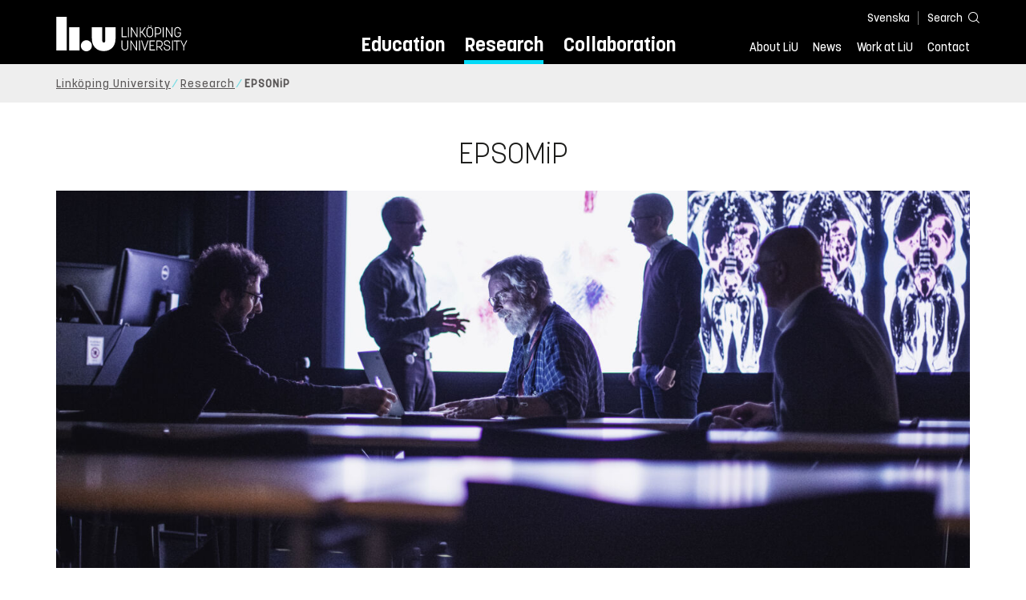

--- FILE ---
content_type: text/html; charset=utf-8
request_url: https://liu.se/en/research/epsonip
body_size: 11718
content:

<!DOCTYPE HTML>
<html lang="en">
<head data-itemurl="https://liu.se/en/research/epsonip" >
    
    <meta charset="utf-8">
    <meta http-equiv="X-UA-Compatible" content="IE=edge">
    <meta name="viewport" content="width=device-width, initial-scale=1">
    <link rel="icon" href="/favicon.ico">

    <link rel="stylesheet" type="text/css" href="/dist/global/styles/style.min.css?v=20251216145038">
    <link rel="stylesheet" type="text/css" href="/dist/global/styles/cookieconsent-v3.0.0-min.css">
    <link rel="stylesheet" href="https://mfstatic.com/css/mediaflowplayer.min.css" />
    <link rel="preload" href="/dist/global/images/ajax-loader.gif" as="image">
    <link rel="preload" href="/dist/global/fonts/fontawesome/fa-solid-900.woff2?v=6.1.2" as="font" type="font/woff" crossOrigin="anonymous" />
    <link rel="preload" href="/dist/global/fonts/fontawesome/fa-brands-400.woff2?v=6.1.2" as="font" type="font/woff" crossOrigin="anonymous" />
    <link rel="preload" href="/dist/global/fonts/korolevliu/korolevliu_light-webfont.woff2" as="font" type="font/woff2" crossOrigin="anonymous" />
    <link rel="preload" href="/dist/global/fonts/korolevliu/korolevliu_bold-webfont.woff2" as="font" type="font/woff2" crossOrigin="anonymous" />
    <link rel="preload" href="/dist/global/fonts/black-tie/regular/blacktie-regular-webfont.woff2?v=1.0.0" as="font" type="font/woff2" crossOrigin="anonymous" />
    <link rel="preload" href="/dist/global/fonts/korolevliu/korolevliu_medium-webfont.woff2" as="font" type="font/woff2" crossOrigin="anonymous" />
    <link rel="preconnect" href="https://static.liu.se" />
    <link rel="canonical" href="https://liu.se/en/research/epsonip" />
    <script src="https://mfstatic.com/js/mediaflowplayer.min.js" crossorigin="anonymous"></script>

            <meta property="og:url" content="https://liu.se/en/research/epsonip" />
        <meta property="og:type" content="article" />
        <meta property="og:title" content="EPSOMiP" />
        <meta property="og:description" content="The research project EPSOMIP brings together a multidisciplinary team of researchers with a shared interest in exploring the link between fatty liver, epicardial fat, and cardiovascular disease in type 2 diabetes." />
        <meta property="og:image" content="https://liu.se/dfsmedia/dd35e243dfb7406993c1815aaf88a675/46047-50065/projektmote-paa-epsonip?as=1&amp;w=640&amp;h=360&amp;cr=1&amp;crw=640&amp;crh=360&amp;bc=%23ffffff" />
        <title>EPSOMiP - Link&#246;ping University</title>
        <meta name="description" content="The research project EPSOMIP brings together a multidisciplinary team of researchers with a shared interest in exploring the link between fatty liver, epicardial fat, and cardiovascular disease in type 2 diabetes." />
        <meta name="robots" content="follow, index" />
            <link rel="alternate" href="https://liu.se/en/research/epsonip" hreflang="en" />
            <link rel="alternate" href="https://liu.se/forskning/epsonip" hreflang="sv-SE" />


    <link rel="preload" href="/dist/global/images/logo-main.svg" as="image">

<!-- Our used-to-be-inline-script -->
<script src="https://liu.se/mall20/script/site-liu.js" type="text/plain" data-category="analytics" async></script>
<!-- plausible -->
<script src="https://webstatistics.liu.se/js/script.js" type="text/plain" data-category="analytics" defer data-domain="liu.se"></script>

<!-- RSS US#36359 -->
<link rel="alternate" href="https://liu.se/rss/liu-jobs-sv.rss" type="application/rss+xml" title="Lediga jobb" />
<link rel="alternate" href="https://liu.se/rss/liu-jobs-en.rss" type="application/rss+xml" title="Vacancies" />
    <noscript><link rel="stylesheet" type="text/css" href="/dist/global/styles/noscript.min.css?v=20251216145038"></noscript>
</head>
<body class="researchactivity ">




<header class="site-header
        
        "
        data-component="header">
    <button id="skip-link" class="primary skip-link">To content</button>

    <div class="site-header__global js-site-header">
        
        <div class="site-header-outer">
            <div class="site-header__top-nav-section">
                <!--Search-->
                <div class="language-and-search">
                    <div class="language-chooser">
                                 <ul>
             <li class="nav__item" lang="sv-SE">
                 <a class="nav__link language-name" href="https://liu.se/forskning/epsonip">
                     Svenska
                 </a>
             </li>
         </ul>

                    </div>
                    <button class="button site-header__toggle-button search-symbol open-search-field" tabindex="0"
                            aria-expanded="false" aria-hidden="false" aria-controls="top-area-searchfield"
                            aria-label="Search">
                        <span class="search-label">Search</span>
                    </button>
                </div>
                
    <div class="search--header" data-component="search-suggestions" aria-hidden="true">
        <div class="search-content">
            <form class="search-form"
                  role="search" method="get"
                  action="/en/search"
                  data-searchurl="/en/search"
                  data-completer="/api/search/SearchSuggestions"
                  data-service="/api/search/SearchSuggestions">
                <label class="search__label" for="top-area-searchfield">Search on liu.se</label>
                <input class="search__input search-suggestion-input" id="top-area-searchfield" name="q" type="text"
                       placeholder="Search on liu.se" autocomplete="off" data-suggestion=".search--header" />

                <button class="search__c2a--submit" type="submit" value="Search" aria-label="Search"></button>
            </form>
            <button class="close-searchfield hide-when-no-javascript" aria-label="Close search box"></button>
        </div>
        <div class="search--header--suggestions search-suggestion" aria-live="polite"></div>
    </div>

                <button class="hide-when-no-javascript hamburger js-toggle-sidepanel" id="header-button-menu"
                        aria-expanded="false" aria-controls="site-side-panel" tabindex="0"
                        aria-label="Menu">
                    <span class="line"></span>
                    <span class="line"></span>
                    <span class="line"></span>
                    <span class="hidden-label">Menu</span>
                </button>
                
        <!--PrimaryNavigationMenu -->
        <nav class="nav nav--main" aria-label="Main Menu">
            <ul>
                    <li class="nav__item">
                        <a class="nav__link " href="https://liu.se/en/education">Education</a>
                        <span class="expander"></span>
                    </li>
                    <li class="nav__item">
                        <a class="nav__link subitem" href="https://liu.se/en/research">Research</a>
                        <span class="expander"></span>
                    </li>
                    <li class="nav__item">
                        <a class="nav__link " href="https://liu.se/en/collaboration">Collaboration</a>
                        <span class="expander"></span>
                    </li>
            </ul>
        </nav>

                <a href="https://liu.se/en" class="logo--top" title="Home">
                    <span class="sr-only">Home</span>
                </a>
                        <!--PrimaryServiceMenu -->
        <nav class="nav nav--extra" aria-label="Utility Menu">
            <ul>
                <li class="nav__item">
                    <a class="nav__link  " href="https://liu.se/en/about-liu">About LiU</a>
                    <span class="expander"></span>
                </li>
                <li class="nav__item">
                    <a class="nav__link  " href="https://liu.se/en/news">News</a>
                    <span class="expander"></span>
                </li>
                <li class="nav__item">
                    <a class="nav__link  " href="https://liu.se/en/work-at-liu">Work at LiU</a>
                    <span class="expander"></span>
                </li>
                <li class="nav__item">
                    <a class="nav__link  " href="https://liu.se/en/contact-liu">Contact</a>
                    <span class="expander"></span>
                </li>
            </ul>
        </nav>


            </div>
            <!-- Secondary -->
            
                <aside class="aside-header js-aside-header" id="site-side-panel"
           tabindex="-1" aria-hidden="true">
        <nav aria-label="Side menu">
                <ul class="nav-list nav-list language-chooser">
                    <li>
                        <a href="https://liu.se/forskning/epsonip" class="nav__item__divided">
                            <div class="text">Svenska</div>
                            <div class="button nav__link bt-long-arrow-right"></div>
                        </a>
                    </li>
                </ul>
                            <ul class="nav-list nav-list--big nav-list--accordion">
                        <li class="  " aria-expanded="false" data-component="accordion">
                            <div class="nav__item__divided ">
                                    <a class="" href="https://liu.se/en/education">Education</a>
                                                                    <button class="nav__link--col-trigger nav__link hide-when-no-javascript
                                            js-accordion-head "
                                            aria-expanded="false"
                                            aria-controls="c369cea9-31d6-47fe-8868-f872513ca91b"
                                            aria-label=""></button>
                            </div>
                                <ul id="c369cea9-31d6-47fe-8868-f872513ca91b" class="nav-list nav-list--small toggle-content"
                                    aria-hidden="true">
                                        <li>
                                                <a class="" href="https://liu.se/en/education/why-liu">Why LiU</a>
                                                                                    </li>
                                        <li>
                                                <a class="" href="https://liu.se/en/education/essentials">Essentials</a>
                                                                                    </li>
                                        <li>
                                                <a class="" href="https://liu.se/en/education/student-life">Student life</a>
                                                                                    </li>
                                        <li>
                                                <a class="" href="https://liu.se/en/education/admitted">Admitted</a>
                                                                                    </li>
                                        <li>
                                                <a class="" href="https://liu.se/en/education/career">After graduation</a>
                                                                                    </li>
                                        <li>
                                                <a class="" href="https://liu.se/en/education/contact">Contact</a>
                                                                                    </li>
                                </ul>
                        </li>
                        <li class="  " aria-expanded="false" data-component="accordion">
                            <div class="nav__item__divided ">
                                    <a class="subitem" href="https://liu.se/en/research">Research</a>
                                                                    <button class="nav__link--col-trigger nav__link hide-when-no-javascript
                                            js-accordion-head ev-click-toggled"
                                            aria-expanded="true"
                                            aria-controls="4d83f234-909c-4035-aadd-155071f30fb8"
                                            aria-label=""></button>
                            </div>
                                <ul id="4d83f234-909c-4035-aadd-155071f30fb8" class="nav-list nav-list--small toggle-content"
                                    aria-hidden="false">
                                        <li>
                                                <a class="" href="https://liu.se/en/research/doctoral-studies">Doctoral studies</a>
                                                                                    </li>
                                        <li>
                                                <a class="" href="https://liu.se/en/research/disputations">Public disputations</a>
                                                                                    </li>
                                        <li>
                                                <a class="" href="https://liu.se/en/research/research-conditions">Research conditions</a>
                                                                                    </li>
                                        <li>
                                                <a class="" href="https://liu.se/en/research/publications">Publications</a>
                                                                                    </li>
                                        <li>
                                                <a class="" href="https://liu.se/en/research/contact-us">Contact</a>
                                                                                    </li>
                                </ul>
                        </li>
                        <li class="  " aria-expanded="false" data-component="accordion">
                            <div class="nav__item__divided ">
                                    <a class="" href="https://liu.se/en/collaboration">Collaboration</a>
                                                                    <button class="nav__link--col-trigger nav__link hide-when-no-javascript
                                            js-accordion-head "
                                            aria-expanded="false"
                                            aria-controls="0db054ae-b911-4c04-8eae-3ccdf9fe633b"
                                            aria-label=""></button>
                            </div>
                                <ul id="0db054ae-b911-4c04-8eae-3ccdf9fe633b" class="nav-list nav-list--small toggle-content"
                                    aria-hidden="true">
                                        <li>
                                                <a class="" href="https://liu.se/en/collaboration/international-collaboration">International collaboration</a>
                                                                                    </li>
                                        <li>
                                                <a class="" href="https://liu.se/en/collaboration/eciu">ECIU Network</a>
                                                                                    </li>
                                        <li>
                                                <a class="" href="https://liu.se/en/collaboration/alumni">Alumni</a>
                                                                                    </li>
                                        <li>
                                                <a class="" href="https://liu.se/en/collaboration/support-liu">Support LiU</a>
                                                                                    </li>
                                </ul>
                        </li>
                        <li class="  " aria-expanded="false" data-component="accordion">
                            <div class="nav__item__divided ">
                                    <a class="" href="https://liu.se/en/about-liu">About LiU</a>
                                                                    <button class="nav__link--col-trigger nav__link hide-when-no-javascript
                                            js-accordion-head "
                                            aria-expanded="false"
                                            aria-controls="1a12134b-d531-410d-a445-e6f0eb84fab9"
                                            aria-label=""></button>
                            </div>
                                <ul id="1a12134b-d531-410d-a445-e6f0eb84fab9" class="nav-list nav-list--small toggle-content"
                                    aria-hidden="true">
                                        <li>
                                                <a class="" href="https://liu.se/en/about-liu/organisation">Organisation</a>
                                                                                    </li>
                                        <li>
                                                <a class="" href="https://liu.se/en/about-liu/vision-and-strategy">Vision and strategy</a>
                                                                                    </li>
                                        <li>
                                                <a class="" href="https://liu.se/en/about-liu/always-an-innovator">Always an innovator</a>
                                                                                    </li>
                                        <li>
                                                <a class="" href="https://liu.se/en/about-liu/environment-and-sustainability">Environment and sustainability</a>
                                                                                    </li>
                                        <li>
                                                <a class="" href="https://liu.se/en/about-liu/campus-development">Campus Development</a>
                                                                                    </li>
                                        <li>
                                                <a class="" href="https://liu.se/en/about-liu/quality">Quality assurance</a>
                                                                                    </li>
                                </ul>
                        </li>
                        <li class="  " aria-expanded="false" data-component="accordion">
                            <div class="nav__item__divided ">
                                    <a class="" href="https://liu.se/en/news">News</a>
                                                                    <button class="nav__link--col-trigger nav__link hide-when-no-javascript
                                            js-accordion-head "
                                            aria-expanded="false"
                                            aria-controls="33fb94e4-32f4-47bc-b971-4729f42e8f34"
                                            aria-label=""></button>
                            </div>
                                <ul id="33fb94e4-32f4-47bc-b971-4729f42e8f34" class="nav-list nav-list--small toggle-content"
                                    aria-hidden="true">
                                        <li>
                                                <a class="" href="https://liu.se/en/news/calendar">Calendar</a>
                                                                                    </li>
                                        <li>
                                                <a class="" href="https://liu.se/en/news/archive">Archive</a>
                                                                                    </li>
                                        <li>
                                                <a class="" href="https://liu.se/en/news/press-contacts">Press Contacts</a>
                                                                                    </li>
                                </ul>
                        </li>
                        <li class="  " aria-expanded="false" data-component="accordion">
                            <div class="nav__item__divided ">
                                    <a class="" href="https://liu.se/en/work-at-liu">Work at LiU</a>
                                                                    <button class="nav__link--col-trigger nav__link hide-when-no-javascript
                                            js-accordion-head "
                                            aria-expanded="false"
                                            aria-controls="d63d540c-1e59-41a1-9a25-75889030f819"
                                            aria-label=""></button>
                            </div>
                                <ul id="d63d540c-1e59-41a1-9a25-75889030f819" class="nav-list nav-list--small toggle-content"
                                    aria-hidden="true">
                                        <li>
                                                <a class="" href="https://liu.se/en/work-at-liu/vacancies">Vacancies</a>
                                                                                    </li>
                                        <li>
                                                <a class="" href="https://liu.se/en/work-at-liu/help-for-applicants">Help for applicants</a>
                                                                                    </li>
                                        <li>
                                                <a class="" href="https://liu.se/en/work-at-liu/employee-benefits">Employee benefits</a>
                                                                                    </li>
                                        <li>
                                                <a class="" href="https://liu.se/en/work-at-liu/get-to-know-us">Get to know us</a>
                                                                                    </li>
                                        <li>
                                                <a class="" href="https://liu.se/en/work-at-liu/new-at-liu">New at LiU</a>
                                                                                    </li>
                                        <li>
                                                <a class="" href="https://liu.se/en/work-at-liu/contact">Contact us</a>
                                                                                    </li>
                                </ul>
                        </li>
                        <li class="  " aria-expanded="false" data-component="accordion">
                            <div class="nav__item__divided ">
                                    <a class="" href="https://liu.se/en/contact-liu">Contact</a>
                                                                    <button class="nav__link--col-trigger nav__link hide-when-no-javascript
                                            js-accordion-head "
                                            aria-expanded="false"
                                            aria-controls="78a7f2f5-e0a7-4a39-a3d8-d61d3d580cdf"
                                            aria-label=""></button>
                            </div>
                                <ul id="78a7f2f5-e0a7-4a39-a3d8-d61d3d580cdf" class="nav-list nav-list--small toggle-content"
                                    aria-hidden="true">
                                        <li>
                                                <a class="" href="https://liu.se/en/contact-liu/information-about-liu">Information about LiU</a>
                                                                                    </li>
                                        <li>
                                                <a class="" href="https://liu.se/en/contact-liu/emergencies-and-safety">Emergencies and safety</a>
                                                                                    </li>
                                        <li>
                                                <a class="" href="https://liu.se/en/contact-liu/whistleblower-procedures">Whistleblower procedures</a>
                                                                                    </li>
                                </ul>
                        </li>
                    <li class="bottom-close-button js-toggle-sidepanel">
                        <div class="nav__item__divided">
                            <span>
                                
                            </span>
                        </div>
                    </li>
                </ul>
        </nav>
    </aside>

        </div>
    </div>
</header>



    <nav class="breadcrumb-navigation" aria-label="Breadcrumb trail">
        <div class="breadcrumb-navigation-content">
            <ul>

                    <li class="breadcrumb-item   ">
                                <a class="breadcrumb-link" href="https://liu.se/en">Link&#246;ping University</a>
                    </li>
                    <li class="breadcrumb-item  compressedBreadcrumb parent">
                                <a class="breadcrumb-link" href="https://liu.se/en/research">Research</a>
                    </li>
                    <li class="breadcrumb-item breadcrumb-item-active  ">
                                <span class="breadcrumb-item">EPSONiP</span>
                    </li>
            </ul>
        </div>
    </nav>

<main class="site-block ">
    
<h1 class="title">
    EPSOMiP
</h1>

<div class="main-container">
    <div class="figure-container">


    <figure class="media-container" data-media-type="image"
            data-format-options="ResearchActivity" data-image-data="" id="media-container-b1db00cc-a271-400d-85ce-009fa612b954">
        <div class="picture-and-photographer">
            <div class="mf-player" id="mplayer_f3d563bdd36c47028baed2496948738a"></div>
            
            <picture>
                
                    <source type="image/webp" srcset="/dfsmedia/dd35e243dfb7406993c1815aaf88a675/51577-50066/projektmotepaaepsonip-headerbild">
<img src="/dfsmedia/dd35e243dfb7406993c1815aaf88a675/51577-50066/projektmotepaaepsonip-headerbild" class="" alt="Male researchers analysing CT-photos.">            </picture>

        </div>

            <figcaption>
                <span class="image-text">
Patrik Nasr, Nils Dahlstr&#246;m, Peter Lundberg, Mattias Ekstedt and Tino Ebbers in a project meeting
                    </span>
            </figcaption>
    </figure>


</div>
    <div class="secondary-navigation">
            <section class="anchor-links">
        
        <nav class="nav nav--anchor-links" aria-label="Anchor Links">
            <ul>
                        <li class="nav__item"><a class="nav__link nav__link__r-bfc4756e6fb6489997ee41cbc87e5c03" href="#h-study-design">Study Design</a></li>
                        <li class="nav__item"><a class="nav__link nav__link__r-0f0cad4a960541958f2ce76747ebc0e2" href="#h-contact">Contact</a></li>
                        <li class="nav__item"><a class="nav__link nav__link__r-94e820354da44178840bae80e976764c" href="#h-organisation">Organisation</a></li>
            </ul>
        </nav>

    </section>

    </div>
    <div class="liucolumns col6633">
        <section class="introduction-text liucol66">
            <p class="ingress">The research project EPSOMIP (Prevalence and severity of fatty liver disease in primary care) brings together a multidisciplinary team of researchers with a shared interest in exploring the link between fatty liver, epicardial fat, and cardiovascular disease in type 2 diabetes.</p>



            <div class="text-content " data-component="textfade">
                <div class="fade-out-content" >
                    The liver plays a vital role in the body, including storing fat and sugar. Fatty liver occurs when the liver stores excessive fat. Type 2 diabetes and fatty liver are part of the metabolic syndrome and share several risk factors for developing cardiovascular disease.<p />
                </div>
            </div>
        </section>
        <aside class="aside-container liucol33">
            <div>
            </div>
        </aside>
    </div>

</div>
<div class="blocks">
            <section class="block anchor-target
                 is-collapsible"
                 id="r-bfc4756e6fb6489997ee41cbc87e5c03" data-component="modules"
                 data-show-content=""
                 data-hide-content=""
                 >
                <h2 id="h-study-design" class="block__title js-toggle-title">
                    <span class="title">
                        Study Design 
                    </span>
                    <i class="bt bt-plus" role="img" aria-label=""></i>
                </h2>
            <div class="block__content">
                    <div class="rich-text-two-columns">
                            <div class="text-content columned"><p>EPSOMiP (ClinicalTrials.gov identifier: NCT03864510) is a prospective study aiming to map the prevalence of non-alcoholic fatty liver disease (NAFLD) among patients with diabetes in primary care. The goal is to include 400 patients with type 2 diabetes. The study is being conducted in Norrk&ouml;ping and Link&ouml;ping, with patient recruitment ongoing at the health centres Ekholmen, K&auml;rna, &Aring;by, and Cityh&auml;lsan S&ouml;der. After providing informed consent, participants are invited to a visit at the gastroenterology clinic in Link&ouml;ping or the medical clinic in Norrk&ouml;ping. Routine blood tests are performed to exclude other liver diseases and confirm type 2 diabetes. All patients then undergo a clinical examination, including a detailed review of medical history, current and past medication, and relevant lifestyle factors (exercise and alcohol consumption). During the visit, an elastography measurement (Fibroscan&reg;) is performed.</p>
<p>Participants also complete validated questionnaires, including those on physical activity. A six-minute walk test is conducted, where participants are asked to walk as far as possible along a 50-metre stretch within six minutes. Each participant is also equipped with an accelerometer to measure physical activity at home over one week. At a later stage, patients are invited to CMIV in Link&ouml;ping or the Radiology Department in Norrk&ouml;ping for an MRI scan to assess body composition, muscle atrophy, and fat and connective tissue in the liver.
</p>
<p> </p>
<figure class="inserted"><img src="/dfsmedia/dd35e243dfb7406993c1815aaf88a675/103556-50115/epsomip" alt="Epsomip studieupplägg" /><figcaption> </figcaption></figure>
<p> </p>
<h3>EPSOMIP-Sleep</h3>
<p>Participants in EPSOMiP are also offered the opportunity to take part in the sub-study EPSOMiP-Sleep, which involves home-based diagnostics for sleep apnoea. Sleep apnoea refers to short, repeated pauses in breathing during the night and is associated with blood pressure and blood sugar control. In EPSOMiP-Sleep, participants are equipped with devices to measure potential breathing interruptions and oxygen levels during sleep. Sleep-related questionnaires are also completed to assess sleep quality and the risk of sleep apnoea.</p></div>
    </div>

            </div>
        </section>
        <section class="block anchor-target
                 is-collapsible"
                 id="r-0f0cad4a960541958f2ce76747ebc0e2" data-component="modules"
                 data-show-content=""
                 data-hide-content=""
                 >
                <h2 id="h-contact" class="block__title js-toggle-title">
                    <span class="title">
                        Contact 
                    </span>
                    <i class="bt bt-plus" role="img" aria-label=""></i>
                </h2>
            <div class="block__content">
                
                <section class="mod-contacts-container clearfix" data-component="showmore-container">
                    <div class="liucolumns flex-wrap
                 
                 
                 
                 
                 
                 ">
                        

<section class="contact-card contact-card--contact contact-card-with-title">
<h3 class="pseudo-h4">Head of research</h3>    <div class="box contact-card__box">
        <a href="https://liu.se/en/employee/matek92">

<img src="/-/media/employeeimages/92/employee_image_matek92.jpeg?as=1&w=300&h=300&cr=1&crw=300&crh=300&bc=%23ffffff&hash=3FB27320ABA02DDB640432919FFDBF60" class="contact-card__image img-responsive" alt="Photo of Mattias Ekstedt">            <header class="contact-card__header">
                <p class="pseudo-h3 contact-card__title">
                            <span href="https://liu.se/en/employee/matek92">Mattias Ekstedt</span>
                </p>
                <p class="contact-card__profession">Deputy Head of Department, Senior Associate Professor</p>
            </header>
        </a>
        <div class="contact-card__main">
                <ul class="contact-card__list ui-list">
                            <li class="contact-card__list-item ui-list__item has-icon-home">
                                <a class="contact-card__link" itemprop="memberOf" href="https://liu.se/en/organisation/liu/hmv">
                                    Department of Health, Medicine and Caring Sciences (HMV)
                                </a>
                            </li>
                            <li class="contact-card__list-item ui-list__item has-no-icon">
                                <a class="contact-card__link" itemprop="memberOf" href="https://liu.se/en/organisation/liu/hmv/disp">
                                    Division of Diagnostics and Specialist Medicine (DISP)
                                </a>
                            </li>
                </ul>
                            <ul class="contact-card__list ui-list">
                        <li class="contact-card__list-item ui-list__item has-icon-mail">
                            <a class="contact-card__link" href="mailto:mattias.ekstedt@liu.se">mattias.ekstedt@<wbr>liu.se</a>
                        </li>
                                    </ul>
                            <a class="link link--goto" href="https://liu.se/en/employee/matek92" aria-label="Mattias Ekstedt">
                    <i class="bt presentationlink-icon"></i>
                </a>
        </div>
    </div>
</section>


<section class="contact-card contact-card--contact contact-card-with-title">
<h3 class="pseudo-h4">Main responsible EPSOMIP 2</h3>    <div class="box contact-card__box">
        <a href="https://liu.se/en/employee/patna19">

<img src="/-/media/employeeimages/19/employee_image_patna19.jpeg?as=1&w=300&h=300&cr=1&crw=300&crh=300&bc=%23ffffff&hash=6B45A161ED10EA2295A5EE0932433757" class="contact-card__image img-responsive" alt="Photo of Patrik Nasr">            <header class="contact-card__header">
                <p class="pseudo-h3 contact-card__title">
                            <span href="https://liu.se/en/employee/patna19">Patrik Nasr</span>
                </p>
                <p class="contact-card__profession">Adjunct Associate Professor, Docent</p>
            </header>
        </a>
        <div class="contact-card__main">
                <ul class="contact-card__list ui-list">
                            <li class="contact-card__list-item ui-list__item has-icon-home">
                                <a class="contact-card__link" itemprop="memberOf" href="https://liu.se/en/organisation/liu/hmv">
                                    Department of Health, Medicine and Caring Sciences (HMV)
                                </a>
                            </li>
                            <li class="contact-card__list-item ui-list__item has-no-icon">
                                <a class="contact-card__link" itemprop="memberOf" href="https://liu.se/en/organisation/liu/hmv/disp">
                                    Division of Diagnostics and Specialist Medicine (DISP)
                                </a>
                            </li>
                </ul>
                            <ul class="contact-card__list ui-list">
                        <li class="contact-card__list-item ui-list__item has-icon-mail">
                            <a class="contact-card__link" href="mailto:patrik.nasr@liu.se">patrik.nasr@<wbr>liu.se</a>
                        </li>
                                    </ul>
                            <a class="link link--goto" href="https://liu.se/en/employee/patna19" aria-label="Patrik Nasr">
                    <i class="bt presentationlink-icon"></i>
                </a>
        </div>
    </div>
</section>


<section class="contact-card contact-card--contact contact-card-with-title">
<h3 class="pseudo-h4">Main responsible EPSOMIP-Sleep</h3>    <div class="box contact-card__box">
        <a href="https://liu.se/en/employee/freir97">

<img src="/-/media/employeeimages/97/employee_image_freir97.jpeg?as=1&w=300&h=300&cr=1&crw=300&crh=300&bc=%23ffffff&hash=17CB0593558FB233BA2081CB569F27D6" class="contact-card__image img-responsive" alt="Photo of Fredrik Iredahl">            <header class="contact-card__header">
                <p class="pseudo-h3 contact-card__title">
                            <span href="https://liu.se/en/employee/freir97">Fredrik Iredahl</span>
                </p>
                <p class="contact-card__profession">Senior Associate Professor</p>
            </header>
        </a>
        <div class="contact-card__main">
                <ul class="contact-card__list ui-list">
                            <li class="contact-card__list-item ui-list__item has-icon-home">
                                <a class="contact-card__link" itemprop="memberOf" href="https://liu.se/en/organisation/liu/hmv">
                                    Department of Health, Medicine and Caring Sciences (HMV)
                                </a>
                            </li>
                            <li class="contact-card__list-item ui-list__item has-no-icon">
                                <a class="contact-card__link" itemprop="memberOf" href="https://liu.se/en/organisation/liu/hmv/prnv">
                                    Division of Prevention, Rehabilitation and Community Medicine (PRNV)
                                </a>
                            </li>
                </ul>
                            <ul class="contact-card__list ui-list">
                        <li class="contact-card__list-item ui-list__item has-icon-mail">
                            <a class="contact-card__link" href="mailto:fredrik.iredahl@liu.se">fredrik.iredahl@<wbr>liu.se</a>
                        </li>
                                            <li class="contact-card__list-item ui-list__item has-icon-phone">
                            <a class="contact-card__link" href="tel:+4613282661">+4613282661</a>
                        </li>
                </ul>
                            <a class="link link--goto" href="https://liu.se/en/employee/freir97" aria-label="Fredrik Iredahl">
                    <i class="bt presentationlink-icon"></i>
                </a>
        </div>
    </div>
</section>


<section class="contact-card contact-card--contact contact-card-with-title">
        <div class="pseudo-h4">&nbsp;</div>
    <div class="box contact-card__box">
        <a href="https://liu.se/en/employee/steke00">

<img src="/-/media/images/modules/foundation/contact/dummygubbe.png?as=1&w=300&h=300&cr=1&crw=300&crh=300&bc=%23ffffff&hash=1B39DAE3B4A34FA2441880A46B9A6574" class="contact-card__image img-responsive" alt="Placeholder for missing image of Stergios Kechagias">            <header class="contact-card__header">
                <p class="pseudo-h3 contact-card__title">
<h3 class="pseudo-h3 contact-card__title">Stergios Kechagias</h3>                </p>
                <p class="contact-card__profession">Professor</p>
            </header>
        </a>
        <div class="contact-card__main">
                <ul class="contact-card__list ui-list">
                            <li class="contact-card__list-item ui-list__item has-icon-home">
                                <a class="contact-card__link" itemprop="memberOf" href="https://liu.se/en/organisation/liu/hmv">
                                    Department of Health, Medicine and Caring Sciences (HMV)
                                </a>
                            </li>
                            <li class="contact-card__list-item ui-list__item has-no-icon">
                                <a class="contact-card__link" itemprop="memberOf" href="https://liu.se/en/organisation/liu/hmv/disp">
                                    Division of Diagnostics and Specialist Medicine (DISP)
                                </a>
                            </li>
                </ul>
                            <ul class="contact-card__list ui-list">
                        <li class="contact-card__list-item ui-list__item has-icon-mail">
                            <a class="contact-card__link" href="mailto:stergios.kechagias@liu.se">stergios.kechagias@<wbr>liu.se</a>
                        </li>
                                    </ul>
                            <a class="link link--goto" href="https://liu.se/en/employee/steke00" aria-label="Stergios Kechagias">
                    <i class="bt presentationlink-icon"></i>
                </a>
        </div>
    </div>
</section>

                    </div>
                </section>

            <section class="list-employees-container" data-component="showmore-container">
                <div class="target-container employees">
                        <h3>Project Members</h3>
                    <div class="liucolumns flex-wrap">
                        
    <div class="employee-thumb__column" itemscope itemtype="http://schema.org/Person">
        <a class="employee-thumb__click-area" href="https://liu.se/en/employee/joaal38">
<img loading="lazy" src="/-/media/images/modules/foundation/contact/dummygubbe.png?as=1&w=300&h=300&cr=1&crw=300&crh=300&bc=%23ffffff&hash=1B39DAE3B4A34FA2441880A46B9A6574" class="employee-thumb__image img-responsive" alt="Placeholder for missing image of Joakim Alfredsson" width="170" height="170" itemprop="image">                <div>
                    <p class="pseudo-h3 employee-thumb__name is-filtered" itemprop="name">Joakim Alfredsson</p>
                    <p class="employee-thumb__profession" itemprop="jobTitle">
                        Senior Associate Professor
                    </p>
                </div>
            </a>
    </div>

    <div class="employee-thumb__column" itemscope itemtype="http://schema.org/Person">
        <a class="employee-thumb__click-area" href="https://liu.se/en/employee/marbe03">
<img loading="lazy" src="/-/media/employeeimages/03/employee_image_marbe03.jpeg?as=1&w=300&h=300&cr=1&crw=300&crh=300&bc=%23ffffff&hash=735C671146998FE240FE6B612F47E841" class="employee-thumb__image img-responsive" alt="Photo of Martin Bergram" width="170" height="170" itemprop="image">                <div>
                    <p class="pseudo-h3 employee-thumb__name is-filtered" itemprop="name">Martin Bergram</p>
                    <p class="employee-thumb__profession" itemprop="jobTitle">
                        
                    </p>
                </div>
            </a>
    </div>

    <div class="employee-thumb__column" itemscope itemtype="http://schema.org/Person">
        <a class="employee-thumb__click-area" href="https://liu.se/en/employee/carca13">
<img loading="lazy" src="/-/media/employeeimages/13/employee_image_carca13.jpeg?as=1&w=300&h=300&cr=1&crw=300&crh=300&bc=%23ffffff&hash=E75D982D95A6AB4F59F1D1C348B48E33" class="employee-thumb__image img-responsive" alt="Photo of Carl-Johan Carlhäll" width="170" height="170" itemprop="image">                <div>
                    <p class="pseudo-h3 employee-thumb__name is-filtered" itemprop="name">Carl-Johan Carlh&#228;ll</p>
                    <p class="employee-thumb__profession" itemprop="jobTitle">
                        Professor
                    </p>
                </div>
            </a>
    </div>

    <div class="employee-thumb__column" itemscope itemtype="http://schema.org/Person">
        <a class="employee-thumb__click-area" href="https://liu.se/en/employee/gunce57">
<img loading="lazy" src="/-/media/employeeimages/57/employee_image_gunce57.jpeg?as=1&w=300&h=300&cr=1&crw=300&crh=300&bc=%23ffffff&hash=94850A64F0184E142CC3AFF73F57A2C1" class="employee-thumb__image img-responsive" alt="Photo of Gunnar Cedersund" width="170" height="170" itemprop="image">                <div>
                    <p class="pseudo-h3 employee-thumb__name is-filtered" itemprop="name">Gunnar Cedersund</p>
                    <p class="employee-thumb__profession" itemprop="jobTitle">
                        Associate Professor, Docent
                    </p>
                </div>
            </a>
    </div>

    <div class="employee-thumb__column" itemscope itemtype="http://schema.org/Person">
        <a class="employee-thumb__click-area" href="https://liu.se/en/employee/nilda87">
<img loading="lazy" src="/-/media/employeeimages/87/employee_image_nilda87.png?as=1&w=300&h=300&cr=1&crw=300&crh=300&bc=%23ffffff&hash=247C3A32F91F725D8CA7869D86BE43AC" class="employee-thumb__image img-responsive" alt="Photo of Nils Dahlström" width="170" height="170" itemprop="image">                <div>
                    <p class="pseudo-h3 employee-thumb__name is-filtered" itemprop="name">Nils Dahlstr&#246;m</p>
                    <p class="employee-thumb__profession" itemprop="jobTitle">
                        Associate Professor, Head of Unit
                    </p>
                </div>
            </a>
    </div>

    <div class="employee-thumb__column" itemscope itemtype="http://schema.org/Person">
        <a class="employee-thumb__click-area" href="https://liu.se/en/employee/tineb49">
<img loading="lazy" src="/-/media/employeeimages/49/employee_image_tineb49.jpeg?as=1&w=300&h=300&cr=1&crw=300&crh=300&bc=%23ffffff&hash=BB763EEBAF60CDBD51766A06E5411238" class="employee-thumb__image img-responsive" alt="Photo of Tino Ebbers" width="170" height="170" itemprop="image">                <div>
                    <p class="pseudo-h3 employee-thumb__name is-filtered" itemprop="name">Tino Ebbers</p>
                    <p class="employee-thumb__profession" itemprop="jobTitle">
                        Professor
                    </p>
                </div>
            </a>
    </div>

    <div class="employee-thumb__column hiddenOffScreen" itemscope itemtype="http://schema.org/Person">
        <a class="employee-thumb__click-area" href="https://liu.se/en/employee/marhe38">
                    <img class="employee-thumb__image img-responsive" data-src="/-/media/employeeimages/38/employee_image_marhe38.jpeg?as=1&amp;w=300&amp;h=300&amp;cr=1&amp;crw=300&amp;crh=300&amp;bc=%23ffffff&amp;hash=E03F6DC0FC6073CCEC917109C8685E1A" alt="Photo of Martin Henriksson" width="170" height="170" itemprop="image" />
                <div>
                    <p class="pseudo-h3 employee-thumb__name is-filtered" itemprop="name">Martin Henriksson</p>
                    <p class="employee-thumb__profession" itemprop="jobTitle">
                        Senior Associate Professor
                    </p>
                </div>
            </a>
    </div>

    <div class="employee-thumb__column hiddenOffScreen" itemscope itemtype="http://schema.org/Person">
        <a class="employee-thumb__click-area" href="https://liu.se/en/employee/freir97">
                    <img class="employee-thumb__image img-responsive" data-src="/-/media/employeeimages/97/employee_image_freir97.jpeg?as=1&amp;w=300&amp;h=300&amp;cr=1&amp;crw=300&amp;crh=300&amp;bc=%23ffffff&amp;hash=17CB0593558FB233BA2081CB569F27D6" alt="Photo of Fredrik Iredahl" width="170" height="170" itemprop="image" />
                <div>
                    <p class="pseudo-h3 employee-thumb__name is-filtered" itemprop="name">Fredrik Iredahl</p>
                    <p class="employee-thumb__profession" itemprop="jobTitle">
                        Senior Associate Professor
                    </p>
                </div>
            </a>
    </div>

    <div class="employee-thumb__column hiddenOffScreen" itemscope itemtype="http://schema.org/Person">
        <a class="employee-thumb__click-area" href="https://liu.se/en/employee/steke00">
                    <img class="employee-thumb__image img-responsive" data-src="/-/media/images/modules/foundation/contact/dummygubbe.png?as=1&amp;w=300&amp;h=300&amp;cr=1&amp;crw=300&amp;crh=300&amp;bc=%23ffffff&amp;hash=1B39DAE3B4A34FA2441880A46B9A6574" alt="Placeholder for missing image of Stergios Kechagias" width="170" height="170" itemprop="image" />
                <div>
                    <p class="pseudo-h3 employee-thumb__name is-filtered" itemprop="name">Stergios Kechagias</p>
                    <p class="employee-thumb__profession" itemprop="jobTitle">
                        Professor
                    </p>
                </div>
            </a>
    </div>

    <div class="employee-thumb__column hiddenOffScreen" itemscope itemtype="http://schema.org/Person">
        <a class="employee-thumb__click-area" href="https://liu.se/en/employee/petlu11">
                    <img class="employee-thumb__image img-responsive" data-src="/-/media/employeeimages/11/employee_image_petlu11.jpeg?as=1&amp;w=300&amp;h=300&amp;cr=1&amp;crw=300&amp;crh=300&amp;bc=%23ffffff&amp;hash=4B388509D8D5F355401539792B67E6C5" alt="Photo of Peter Lundberg" width="170" height="170" itemprop="image" />
                <div>
                    <p class="pseudo-h3 employee-thumb__name is-filtered" itemprop="name">Peter Lundberg</p>
                    <p class="employee-thumb__profession" itemprop="jobTitle">
                        Adjunct Professor
                    </p>
                </div>
            </a>
    </div>

    <div class="employee-thumb__column hiddenOffScreen" itemscope itemtype="http://schema.org/Person">
        <a class="employee-thumb__click-area" href="https://liu.se/en/employee/patna19">
                    <img class="employee-thumb__image img-responsive" data-src="/-/media/employeeimages/19/employee_image_patna19.jpeg?as=1&amp;w=300&amp;h=300&amp;cr=1&amp;crw=300&amp;crh=300&amp;bc=%23ffffff&amp;hash=6B45A161ED10EA2295A5EE0932433757" alt="Photo of Patrik Nasr" width="170" height="170" itemprop="image" />
                <div>
                    <p class="pseudo-h3 employee-thumb__name is-filtered" itemprop="name">Patrik Nasr</p>
                    <p class="employee-thumb__profession" itemprop="jobTitle">
                        Adjunct Associate Professor, Docent
                    </p>
                </div>
            </a>
    </div>

    <div class="employee-thumb__column hiddenOffScreen" itemscope itemtype="http://schema.org/Person">
        <a class="employee-thumb__click-area" href="https://liu.se/en/employee/karra46">
                    <img class="employee-thumb__image img-responsive" data-src="/-/media/employeeimages/46/employee_image_karra46.png?as=1&amp;w=300&amp;h=300&amp;cr=1&amp;crw=300&amp;crh=300&amp;bc=%23ffffff&amp;hash=25D623A8975E1CB66F05356040DAA6E2" alt="Photo of Karin R&#229;dholm" width="170" height="170" itemprop="image" />
                <div>
                    <p class="pseudo-h3 employee-thumb__name is-filtered" itemprop="name">Karin R&#229;dholm</p>
                    <p class="employee-thumb__profession" itemprop="jobTitle">
                        Senior Associate Professor
                    </p>
                </div>
            </a>
    </div>

    <div class="employee-thumb__column hiddenOffScreen" itemscope itemtype="http://schema.org/Person">
        <a class="employee-thumb__click-area" href="https://liu.se/en/employee/chrsi30">
                    <img class="employee-thumb__image img-responsive" data-src="/-/media/employeeimages/30/employee_image_chrsi30.jpeg?as=1&amp;w=300&amp;h=300&amp;cr=1&amp;crw=300&amp;crh=300&amp;bc=%23ffffff&amp;hash=FB9696FB390B5CA46936BF227D8E4EB1" alt="Photo of Christian Simonsson" width="170" height="170" itemprop="image" />
                <div>
                    <p class="pseudo-h3 employee-thumb__name is-filtered" itemprop="name">Christian Simonsson</p>
                    <p class="employee-thumb__profession" itemprop="jobTitle">
                        
                    </p>
                </div>
            </a>
    </div>

                    </div>
                        <button class="showAll">
                            <span class="showAll__more">Show all</span>
                            <span class="showAll__less hiddenOffScreen">Show less</span>
                            <span class="showAll__count"></span>
                        </button>

                </div>
            </section>

            </div>
        </section>
        <section class="block anchor-target
                 is-collapsible"
                 id="r-94e820354da44178840bae80e976764c" data-component="modules"
                 data-show-content=""
                 data-hide-content=""
                 >
                <h2 id="h-organisation" class="block__title js-toggle-title">
                    <span class="title">
                        Organisation 
                    </span>
                    <i class="bt bt-plus" role="img" aria-label=""></i>
                </h2>
            <div class="block__content">
                                <section class="mod-teaser teaser-small-container clearfix" data-component="teaser-container">


                    <div class="liucolumns flex-wrap ">
                        

    <section class="js-teaser dynamic_teaser mod-teaser mod-teaser--small
             ">
        <a style="" class="teaser__content box--white" href="https://liu.se/en/research/cmiv" target="_top">


    <figure class="media-container" data-media-type="image"
            data-format-options="Teaser" data-image-data="" id="media-container-0ca6569b-d370-49b8-8e2b-5310bcc65931">
        <div class="picture-and-photographer">
            <div class="mf-player" id="mplayer_4f3b871c30fd456a9d64754ce9ec9120"></div>
            
            <picture>
                
                    <source type="image/webp" srcset="/dfsmedia/dd35e243dfb7406993c1815aaf88a675/115422-50116/4dflowmri-ar-2013-liu-cmiv-3135">
<img src="/dfsmedia/dd35e243dfb7406993c1815aaf88a675/115422-50116/4dflowmri-ar-2013-liu-cmiv-3135" class="teaser__image" alt="Two scientists are sitting infront of an MRI">            </picture>

        </div>

    </figure>

            <div class="teaser__text">


                <h3 class="pseudo-h3 teaser__title">
                Center for Medical Image Science and Visualization, CMIV
                </h3>
                    <p>CMIV conducts focused front-line research providing solutions to tomorrow’s clinical issues. The CMIV mission is to develop future methods and tools for image analysis and visualization for applications within health care and medical research.</p>

            </div>

        </a>
    </section>


    <section class="js-teaser dynamic_teaser mod-teaser mod-teaser--small
             ">
        <a style="" class="teaser__content box--white" href="https://liu.se/en/organisation/liu/hmv" target="_top">


    <figure class="media-container" data-media-type="image"
            data-format-options="Teaser" data-image-data="" id="media-container-cea44903-d3e1-47f5-8696-99932daa7b88">
        <div class="picture-and-photographer">
            <div class="mf-player" id="mplayer_be11dc73362e4d33a5c53d6f30cb0997"></div>
            
            <picture>
                
                    <source type="image/webp" srcset="/dfsmedia/dd35e243dfb7406993c1815aaf88a675/36696-50065/hmv-puff">
<img src="/dfsmedia/dd35e243dfb7406993c1815aaf88a675/36696-50065/hmv-puff" class="teaser__image" alt="Illustration of the letters HMV">            </picture>

        </div>

    </figure>

            <div class="teaser__text">


                <h3 class="pseudo-h3 teaser__title">
                Department of Health, Medicine and Caring Sciences (HMV)
                </h3>
                    <p>The research areas at HMV include experimental basic research to clinical, social and public health research. We conduct high-quality education in the sought-after care professions.</p>

            </div>

        </a>
    </section>


    <section class="js-teaser dynamic_teaser mod-teaser mod-teaser--small
             ">
        <a style="" class="teaser__content box--white" href="https://liu.se/en/organisation/liu/medfak" target="_top">


    <figure class="media-container" data-media-type="image"
            data-format-options="Teaser" data-image-data="" id="media-container-cbfcf797-d6e9-4deb-b621-405e88e0abed">
        <div class="picture-and-photographer">
            <div class="mf-player" id="mplayer_51dd190d68c242eb92b834e11ac94538"></div>
            
            <picture>
                
                    <source type="image/webp" srcset="/dfsmedia/dd35e243dfb7406993c1815aaf88a675/83393-50065/151006-0790-ed-print">
<img src="/dfsmedia/dd35e243dfb7406993c1815aaf88a675/83393-50065/151006-0790-ed-print" class="teaser__image" alt="Five people in a laboratory.">            </picture>

        </div>

    </figure>

            <div class="teaser__text">


                <h3 class="pseudo-h3 teaser__title">
                Faculty of Medicine and Health Sciences (MEDFAK)
                </h3>
                    <p>The Faculty of Medicine and Health Sciences conducts research and education within medicine, healthcare and public health.</p>

            </div>

        </a>
    </section>


    <section class="js-teaser dynamic_teaser mod-teaser mod-teaser--small
             ">
        <a style="" class="teaser__content box--white" href="https://liu.se/en/research/forskningsnatverket-for-studier-av-ektopisk-fettinlagring" target="_top">


    <figure class="media-container" data-media-type="image"
            data-format-options="Teaser" data-image-data="" id="media-container-c763a653-f65b-4aac-a975-9b7b4a1fc2d1">
        <div class="picture-and-photographer">
            <div class="mf-player" id="mplayer_8ecb7cdd326c403098c6b5cb92f0c73c"></div>
            
            <picture>
                
                    <source type="image/webp" srcset="/dfsmedia/dd35e243dfb7406993c1815aaf88a675/58305-50065/hemsida-puff">
<img src="/dfsmedia/dd35e243dfb7406993c1815aaf88a675/58305-50065/hemsida-puff" class="teaser__image" alt="Five man are standing in front of a big screen showing MR images.">            </picture>

        </div>

    </figure>

            <div class="teaser__text">


                <h3 class="pseudo-h3 teaser__title">
                The study group of ectopic fat storage
                </h3>
                    <p>Vi studerar hur fettinlagring i olika organ, s&#229; som lever, muskel och hj&#228;rta, &#246;kar risken f&#246;r sjukdomsutveckling.&#160;F&#246;rhoppningen &#228;r att kartl&#228;ggning kommer att hj&#228;lpa oss att identifiera de individer som l&#246;per h&#246;gst risk att utveckla sjukdom.</p>

            </div>

        </a>
    </section>

                    </div>

                </section>

            </div>
        </section>

    
<section class="bottom-container-module liucolumns flex-center-content">

            <div class="liucol33 taxonomy-content-placeholder is-collapsible">
                    <div class="tags-container" data-component="tags">
        
        <div class="tags block is-collapsible" data-component="modules">
            <h2 class="tags__title js-toggle-title block__title">
                Tags
                <i class="bt bt-plus" role="img" aria-label="Show/Hide content"></i>
            </h2>
            <div class="block__content">
                <ul class="tags__list">
                            <li class="tags__list-item">
                                <a class="tags-link" href="/en/search?tags=8A1623985748427D95A8BBF6E8111502">
                                    EPSONiP
                                </a>
                            </li>
                            <li class="tags__list-item">
                                <a class="tags-link" href="/en/search?tags=1B7CF06803E148248201005189CD4038">
                                    Center for Medical Image Science and Visualization - CMIV
                                </a>
                            </li>
                            <li class="tags__list-item">
                                <a class="tags-link" href="/en/search?tags=23D1E200A98B4244A2BE05D5137667AC">
                                    Department of Health, Medicine and Caring Sciences (HMV)
                                </a>
                            </li>
                            <li class="tags__list-item">
                                <a class="tags-link" href="/en/search?tags=828921A6F9A840AB982F35C9048EE3FB">
                                    Division of Diagnostics and Specialist Medicine (DISP)
                                </a>
                            </li>
                            <li class="tags__list-item">
                                <a class="tags-link" href="/en/search?tags=FAA59D91BF1D432A844EEB13DDA47F33">
                                    Center for Medical Image Science and Visualization (CMIV)
                                </a>
                            </li>
                            <li class="tags__list-item">
                                <a class="tags-link" href="/en/search?tags=0F84059D26F347419CC80059138AE837">
                                    Research Activity
                                </a>
                            </li>
                            <li class="tags__list-item">
                                <a class="tags-link" href="/en/search?tags=969FAA434C0040618F91CC370D1ADAC4">
                                    Research
                                </a>
                            </li>
                            <li class="tags__list-item">
                                <a class="tags-link" href="/en/search?tags=A09A6659BC494045AD3659AFD3CF400D">
                                    Endocrinology, Metabolism and Diabetes
                                </a>
                            </li>
                            <li class="tags__list-item">
                                <a class="tags-link" href="/en/search?tags=EB4B9A28463048E39C151F2250534B37">
                                    The Heart and Blood Vessels
                                </a>
                            </li>
                            <li class="tags__list-item">
                                <a class="tags-link" href="/en/search?tags=9B1CDBB6022F423A85C93A16039358FA">
                                    Medical Image Science
                                </a>
                            </li>

                </ul>
                    <footer class="tags__footer">
                        <a class="tags-expand" href="#" aria-expanded="false">
                            <span class="show-more">
                                <i class="fa fa-angle-down"></i>
                                Show all tags
                            </span>
                            <span class="show-less">
                                <i class="fa fa-angle-up"></i>
                                Show Fewer Tags
                            </span>
                        </a>
                    </footer>
            </div>
        </div>
    </div>

            </div>
            <div class="liucol33 social-share-content-placeholder">
            
<div class="social-share-container hidden-print">
    <h2 class="block__title">Share on</h2>
    
    <div class="social-buttons">
        <div>
            <a class="socialmedia" href="https://www.facebook.com/sharer/sharer.php?title=EPSOMiP+&amp;u=https%3A%2F%2Fliu.se%2Fen%2Fresearch%2Fepsonip" target="_blank" rel="noopener">
                <span class="">
                    <svg role="img" xmlns="http://www.w3.org/2000/svg" viewBox="0 0 352 512">
                        <title>Facebook</title>
                        <path fill="#ffffff" d="M80 299.3V512H196V299.3h86.5l18-97.8H196V166.9c0-51.7 20.3-71.5 72.7-71.5c16.3 0 29.4 .4 37 1.2V7.9C291.4 4 256.4 0 236.2 0C129.3 0 80 50.5 80 159.4v42.1H14v97.8H80z"/>
                     </svg>
                </span>
            </a>
            <a class="show-no-link-icon" href="https://www.facebook.com/sharer/sharer.php?title=EPSOMiP+&amp;u=https%3A%2F%2Fliu.se%2Fen%2Fresearch%2Fepsonip" target="_blank" rel="noopener">
                <span>Facebook</span>
            </a>
        </div>
        <div>
            <a class="socialmedia" href="https://www.linkedin.com/shareArticle?mini=true&amp;title=EPSOMiP&amp;url=https%3A%2F%2Fliu.se%2Fen%2Fresearch%2Fepsonip&amp;source=liu.se" target="_blank" rel="noopener">
                <span class="">
                    <svg role="img" xmlns="http://www.w3.org/2000/svg" viewBox="0 0 448 512">
                        <title>LinkedIn</title>
                        <path fill="#ffffff" d="M416 32H31.9C14.3 32 0 46.5 0 64.3v383.4C0 465.5 14.3 480 31.9 480H416c17.6 0 32-14.5 32-32.3V64.3c0-17.8-14.4-32.3-32-32.3zM135.4 416H69V202.2h66.5V416zm-33.2-243c-21.3 0-38.5-17.3-38.5-38.5S80.9 96 102.2 96c21.2 0 38.5 17.3 38.5 38.5 0 21.3-17.2 38.5-38.5 38.5zm282.1 243h-66.4V312c0-24.8-.5-56.7-34.5-56.7-34.6 0-39.9 27-39.9 54.9V416h-66.4V202.2h63.7v29.2h.9c8.9-16.8 30.6-34.5 62.9-34.5 67.2 0 79.7 44.3 79.7 101.9V416z" />
                    </svg>
                </span>
            </a>
            <a class="show-no-link-icon" href="https://www.linkedin.com/shareArticle?mini=true&amp;title=EPSOMiP&amp;url=https%3A%2F%2Fliu.se%2Fen%2Fresearch%2Fepsonip&amp;source=liu.se" target="_blank" rel="noopener">
                <span>LinkedIn</span>
            </a>
        </div>
        <div>
            <a class="socialmedia mail" href="mailto:?subject=EPSOMiP&amp;body=https%3A%2F%2Fliu.se%2Fen%2Fresearch%2Fepsonip">
                <span class="">
                    <svg role="img" xmlns="http://www.w3.org/2000/svg" viewBox="0 0 512 512">
                        <title>Email</title>
                        <path fill="#ffffff" d="M48 64C21.5 64 0 85.5 0 112c0 15.1 7.1 29.3 19.2 38.4L236.8 313.6c11.4 8.5 27 8.5 38.4 0L492.8 150.4c12.1-9.1 19.2-23.3 19.2-38.4c0-26.5-21.5-48-48-48L48 64zM0 176L0 384c0 35.3 28.7 64 64 64l384 0c35.3 0 64-28.7 64-64l0-208L294.4 339.2c-22.8 17.1-54 17.1-76.8 0L0 176z" />
                    </svg>
                </span>
            </a>
            <a class="show-no-link-icon" href="mailto:?subject=EPSOMiP&amp;body=https%3A%2F%2Fliu.se%2Fen%2Fresearch%2Fepsonip">
                <span>Email</span>
            </a>
        </div>
    </div>
</div>
        </div>
</section>

</div>


</main>
<footer class="footer">
    
    <div class="footer__section" id="footer-main">
        <div class="page-footer liucolumns flex-wrap">
<div>
<h2 class="footer__heading">Link&ouml;ping University</h2>
<p>SE-581 83 Link&ouml;ping<br />
Sweden </p>
<ul class="footer__list">
    <li class="footer__list-item icon-mail"><a class="footer__link" href="mailto:infocenter@liu.se">infocenter@liu.se</a></li>
    <li class="footer__list-item icon-phone"><a href="tel:+4613281000">+46 13 281000</a></li>
</ul>
</div>
<div class="footer__social-area">
<h2 class="footer__heading">Follow us</h2>
<ul class="footer__social-links footer__list">
    <li class="footer__list-item"><a class="footer__link" href="https://www.facebook.com/liu.international/"><span class="fab fa-facebook-f"></span>Facebook</a></li>
    <li class="footer__list-item"><a class="footer__link" href="https://www.instagram.com/linkoping.university/"><span class="fab fa-instagram"></span>Instagram</a></li>
    <li class="footer__list-item"><a class="footer__link" href="https://www.linkedin.com/school/164742"><span class="fab fa-linkedin"></span>LinkedIn</a>
    </li>
</ul>
</div>
<div>
<h2 class="footer__heading">Getting here</h2>
<p class="footer__contact-label"><a href="https://liu.se/en/article/maps">Map
information</a></p>
<p class="footer__contact-label"><a href="https://use.mazemap.com/#v=1&amp;config=liu&amp;zlevel=2&amp;center=15.576785,58.398489&amp;zoom=15.1&amp;campusid=742">Campus Valla</a></p>
<p class="footer__contact-label"><a href="https://use.mazemap.com/#v=1&amp;config=liu&amp;zlevel=2&amp;center=15.619614,58.400927&amp;zoom=16&amp;campusid=781">Campus US</a></p>
<p class="footer__contact-label"><a href="https://use.mazemap.com/#v=1&amp;config=liu&amp;zlevel=2&amp;center=16.176612,58.589056&amp;zoom=16.2&amp;campusid=754">Campus Norrk&ouml;ping</a></p>
<p class="footer__contact-label"><a href="https://use.mazemap.com/#v=1&amp;config=liu&amp;zlevel=2&amp;center=18.143572,59.351345&amp;zoom=17.2&amp;campusid=753">Campus Liding&ouml;</a></p>
<p class="footer__contact-label"><a href="https://styrdokument.liu.se/">Regulations and governing documents</a> </p>
</div>
<div>
<h2 class="footer__heading">Quick links</h2>
<p class="footer__contact-label"><a href="https://liu.se/en/library">University library</a>
</p>
<p class="footer__contact-label"><a href="https://liu.se/en/news/calendar">Calendar</a></p>
<p class="footer__contact-label"><a href="https://liu.se/en/collaboration/alumni">LiU
Alumni</a></p>
<p class="footer__contact-label"><a href="https://liu.se/en/article/liu-webstore">LiU
Webstore</a></p>
<p class="footer__contact-label"><a href="https://liu.se/en/about-liu/organisation">Organisation</a></p>
<p class="footer__contact-label"><a href="https://liu.se/en/news/press-contacts">Press</a>
</p>
<p class="footer__contact-label"><a href="https://liu.se/en/work-at-liu">Work at
LiU</a></p>
</div>
<div>
<h2 class="footer__heading">Internal</h2>
<p class="footer__contact-label"><a href="https://liuonline.sharepoint.com/sites/intranet/SitePages/en/Home.aspx">Liunet for co-workers</a></p>
<p class="footer__contact-label"><a href="https://liunet.liu.se/student">Liunet for students</a></p>
<p class="footer__contact-label"><a href="https://lisam.liu.se">LISAM</a></p>
</div>
<div>
<h2 class="footer__heading">Information about liu.se</h2>
<p><a href="https://liu.se/en/about-this-website">About this website</a></p>
<p><a href="https://liu.se/en/article/integritetspolicy-liu">LiU's Privacy Policy</a></p>
<p><a href="https://liu.se/en/about-this-website" data-component="cookieconsentmanager">Manage cookies</a></p>
<p>Website manager: <br />
<a href="mailto:webmaster@liu.se">webmaster@liu.se</a></p>
</div>
</div>
    </div>


<div class="footer__section bottom_footer_content">
    
        <p class="footerEditLink">
            <a href="https://sc10-prod-cm.ad.liu.se/?sc_itemid=%7B4D65262D-B910-42A9-89C3-410B711F990E%7D&amp;sc_mode=edit&amp;sc_lang=en"
               title="Edit"><i class="fa fa-pencil" aria-hidden="true"></i><span class="sr-only">Edit</span></a>
        </p>
    </div>

</footer>

<script defer src="/dist/global/scripts/vendors.js?v=20251216145038"></script>
<script defer src="/dist/global/scripts/vendor/index.js?v=20251216145038"></script>

<div class="">
    
</div>


</body>
</html>